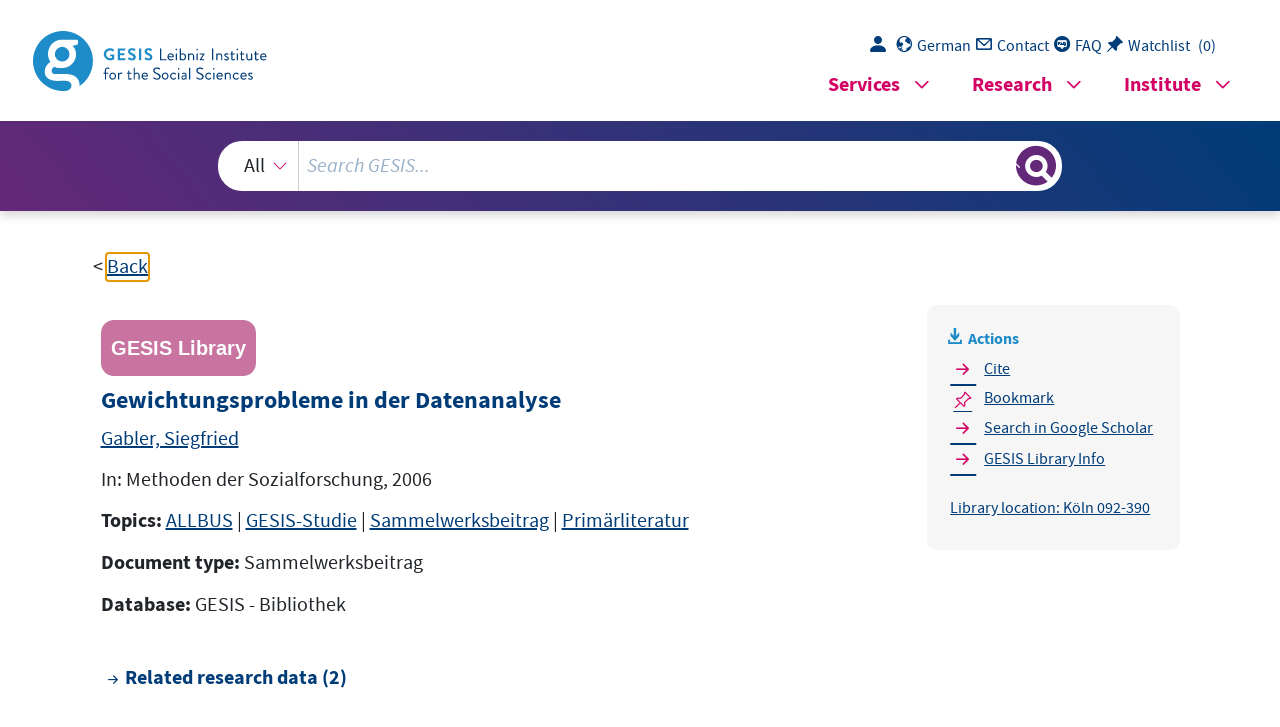

--- FILE ---
content_type: text/html; charset=UTF-8
request_url: https://search.gesis.org/services/get_stella_recommendation.php?doc_id=gesis-bib-87080
body_size: 2183
content:
{"hits":{"total":{"value":10,"relation":"eq"},"hits":[{"_index":"gesis-15-01-2026-02-00-50","_id":"gesis-bib-83932","_version":3,"_seq_no":389889,"_primary_term":1,"found":true,"_source":{"coreAuthor":["Kirschner, Hans-Peter"],"coredoctypelitadd":["Monographie"],"coreLanguage":["Deutsch (DE)"],"coreSatit":"Allgemeine Bev\u00f6lkerungsumfrage der Sozialwissenschaften, 1984","database":"GESIS - Bibliothek","data_source":"GESIS-BIB","document_type":"Sammelwerksbeitrag","fulltext":0,"gesis_own":1,"library_location":["K\u00f6ln 092-150"],"person":["Kirschner, Hans-Peter"],"person_sort":"Kirschner","publisher":"GESIS","source":"In: Allgemeine Bev\u00f6lkerungsumfrage der Sozialwissenschaften, 1984","study_reference_numbers":["1000"],"study_references":["ALLBUS 1980"],"subtype":"in_proceedings","title":"ALLBUS 1980: Stichprobenplan und Gewichtung","topic":["ALLBUS","GESIS-Studie","Sammelwerksbeitrag"],"type":"gesis_bib","id":"gesis-bib-83932","index_source":"GESIS-BIB","related_research_data":[{"view":"Allgemeine Bev\u00f6lkerungsumfrage der Sozialwissenschaften ALLBUS 1980","id":"ZA1000"}],"link_count":1},"system_type":"EXP","doc_rank":1,"rid":13805539},{"_index":"gesis-15-01-2026-02-00-50","_id":"gesis-bib-24232","_version":1,"_seq_no":3436,"_primary_term":1,"found":true,"_source":{"coreAuthor":["Faulbaum, Frank"],"coredoctypelitadd":["Monographie"],"coreJournalTitle":"ZUMA-Nachrichten, 1984, Nr. 14, S. 46-59.","coreLanguage":["Deutsch (DE)"],"database":"GESIS - Bibliothek","data_source":"GESIS-BIB","document_type":"Zeitschriftenaufsatz","fulltext":0,"gesis_own":1,"library_location":["K\u00f6ln Zeitschriftenaufsatz"],"links":[{"link":"https:\/\/nbn-resolving.de\/urn:nbn:de:0168-ssoar-210451","label":"Volltext"}],"person":["Faulbaum, Frank"],"person_sort":"Faulbaum","publisher":"GESIS","source":"In: ZUMA-Nachrichten, 1984, Nr. 14, S. 46-59., 1984","study_references":["ALLBUS"],"subtype":"journal_article","title":"Zur Konstruktinvarianz numerischer und verbaler Kategorialskalen","topic":["ALLBUS","pdf","GESIS-Studie","Zeitschriftenartikel"],"type":"gesis_bib","id":"gesis-bib-24232","index_source":"GESIS-BIB"},"system_type":"BASE","doc_rank":2,"rid":13805539},{"_index":"gesis-15-01-2026-02-00-50","_id":"gesis-bib-80056","_version":3,"_seq_no":408064,"_primary_term":1,"found":true,"_source":{"coreAuthor":["Rothe, G\u00fcnter"],"coredoctypelitadd":["Monographie"],"coreLanguage":["Deutsch (DE)"],"coreSatit":"Gewichtung in der Umfragepraxis, 1994","database":"GESIS - Bibliothek","data_source":"GESIS-BIB","document_type":"Sammelwerksbeitrag","fulltext":0,"gesis_own":1,"library_location":["K\u00f6ln 092-361"],"person":["Rothe, G\u00fcnter"],"person_sort":"Rothe","publisher":"GESIS","source":"In: Gewichtung in der Umfragepraxis, 1994","study_reference_numbers":["1500"],"study_references":["ALLBUS 1986"],"subtype":"in_proceedings","title":"Wie (un)wichtig sind Gewichtungen? Eine Untersuchung am ALLBUS 1986","topic":["ALLBUS","GESIS-Studie","Sammelwerksbeitrag"],"type":"gesis_bib","id":"gesis-bib-80056","index_source":"GESIS-BIB","related_research_data":[{"view":"Allgemeine Bev\u00f6lkerungsumfrage der Sozialwissenschaften ALLBUS 1986","id":"ZA1500"}],"link_count":1},"system_type":"EXP","doc_rank":3,"rid":13805539},{"_index":"gesis-15-01-2026-02-00-50","_id":"gesis-bib-142727","_version":1,"_seq_no":22110,"_primary_term":1,"found":true,"_source":{"coreAuthor":["Arzheimer, Kai"],"coredoctypelitadd":["Elektronische Ressource"],"coreLanguage":["Deutsch (DE)"],"database":"GESIS - Bibliothek","data_source":"GESIS-BIB","document_type":"Buch","fulltext":1,"gesis_own":1,"intranet_link":["http:\/\/intranet.gesis.intra\/Bibliothek\/Volltexte\/2009\/Arzheimer_2009_Gewichtung_ALLBUS2009.pdf"],"library_location":["K\u00f6ln Elektronische Ressource"],"person":["Arzheimer, Kai"],"person_sort":"Arzheimer","publisher":"GESIS","source":"In: Vom Interview zur Analyse, 2009, Seiten 361-388","study_references":["ALLBUS 2009"],"subtype":"books","title":"Gewichtungsvariation","topic":["ALLBUS","pdf","GESIS-Studie"],"type":"gesis_bib","id":"gesis-bib-142727","index_source":"GESIS-BIB"},"system_type":"BASE","doc_rank":4,"rid":13805539},{"_index":"gesis-15-01-2026-02-00-50","_id":"gesis-bib-83002","_version":1,"_seq_no":15212,"_primary_term":1,"found":true,"_source":{"coreAuthor":["Krug, Walter","Nourney, Martin","Schmidt, J\u00fcrgen"],"coredoctypelitadd":["Monographie"],"coreLanguage":["Deutsch (DE)"],"coreSatit":"Wirtschafts- und Sozialstatistik, 1994","database":"GESIS - Bibliothek","data_source":"GESIS-BIB","document_type":"Sammelwerksbeitrag","fulltext":0,"gesis_own":1,"library_location":["K\u00f6ln 101-127\/002"],"person":["Krug, Walter","Nourney, Martin","Schmidt, J\u00fcrgen"],"person_sort":"KrugNourneySchmidt","publisher":"GESIS","source":"In: Wirtschafts- und Sozialstatistik, 1994","study_references":["ALLBUS"],"subtype":"in_proceedings","title":"Erhebung der nichtamtlichen Statistik","topic":["ALLBUS","GESIS-Studie","Sammelwerksbeitrag"],"type":"gesis_bib","id":"gesis-bib-83002","index_source":"GESIS-BIB"},"system_type":"EXP","doc_rank":5,"rid":13805539},{"_index":"gesis-15-01-2026-02-00-50","_id":"gesis-bib-24857","_version":1,"_seq_no":3493,"_primary_term":1,"found":true,"_source":{"coreAuthor":["Wittenberg, Reinhard"],"coredoctypelitadd":["Monographie"],"coreJournalTitle":"Soziologie - Mitteilungsblatt der Deutschen Gesellschaft f\u00fcr Soziologie","coreLanguage":["Deutsch (DE)"],"database":"GESIS - Bibliothek","data_source":"GESIS-BIB","document_type":"Zeitschriftenaufsatz","fulltext":0,"gesis_own":1,"library_location":["K\u00f6ln Zeitschriftenaufsatz"],"person":["Wittenberg, Reinhard"],"person_sort":"Wittenberg","publisher":"GESIS","source":"In: Soziologie - Mitteilungsblatt der Deutschen Gesellschaft f\u00fcr Soziologie, 1988  H. 2 ; S. 99. ISSN 0340-918X","study_references":["ALLBUS"],"subtype":"journal_article","title":"Methodenlehre mit ALLBUS-Daten","topic":["ALLBUS","GESIS-Studie","Zeitschriftenartikel"],"type":"gesis_bib","id":"gesis-bib-24857","index_source":"GESIS-BIB"},"system_type":"BASE","doc_rank":6,"rid":13805539},{"_index":"gesis-15-01-2026-02-00-50","_id":"gesis-bib-83933","_version":3,"_seq_no":403395,"_primary_term":1,"found":true,"_source":{"coreAuthor":["Kirschner, Hans-Peter"],"coredoctypelitadd":["Monographie"],"coreLanguage":["Deutsch (DE)"],"coreSatit":"21 Deutscher Soziologentag, 1983","database":"GESIS - Bibliothek","data_source":"GESIS-BIB","document_type":"Sammelwerksbeitrag","fulltext":0,"gesis_own":1,"library_location":["K\u00f6ln 050-166"],"person":["Kirschner, Hans-Peter"],"person_sort":"Kirschner","publisher":"GESIS","source":"In: 21 Deutscher Soziologentag, 1983","study_reference_numbers":["1160"],"study_references":["ALLBUS","ALLBUS 1982"],"subtype":"in_proceedings","title":"Zur Gewichtungsproblematik beim ALLBUS 1982","topic":["ALLBUS","GESIS-Studie","Sammelwerksbeitrag"],"type":"gesis_bib","id":"gesis-bib-83933","index_source":"GESIS-BIB","related_research_data":[{"view":"Allgemeine Bev\u00f6lkerungsumfrage der Sozialwissenschaften ALLBUS 1982","id":"ZA1160"}],"link_count":1},"system_type":"EXP","doc_rank":7,"rid":13805539},{"_index":"gesis-15-01-2026-02-00-50","_id":"gesis-bib-26818","_version":3,"_seq_no":394648,"_primary_term":1,"found":true,"_source":{"coreAuthor":["Wegener, Bernd"],"coredoctypelitadd":["Monographie"],"coreJournalTitle":"ZUMA-Nachrichten","coreLanguage":["Deutsch (DE)"],"database":"GESIS - Bibliothek","data_source":"GESIS-BIB","document_type":"Zeitschriftenaufsatz","fulltext":0,"gesis_own":1,"library_location":["K\u00f6ln Zeitschriftenaufsatz"],"links":[{"link":"https:\/\/www.gesis.org\/angebot\/wissen-vermitteln\/publikationen\/archiv\/zuma-und-za-publikationen\/zuma-nachrichten","label":"Volltext"}],"person":["Wegener, Bernd"],"person_sort":"Wegener","publisher":"GESIS","source":"In: ZUMA-Nachrichten, 1980  H. 6 ; S. 4-40","study_reference_numbers":["1000"],"study_references":["ALLBUS 1980"],"subtype":"journal_article","title":"Magnitude-Messung in Umfragen : Kontexteffekte und Methode","topic":["ALLBUS","pdf","GESIS-Institutspublikation","GESIS-Studie","Zeitschriftenartikel","Prim\u00e4rliteratur"],"type":"gesis_bib","id":"gesis-bib-26818","index_source":"GESIS-BIB","related_research_data":[{"view":"Allgemeine Bev\u00f6lkerungsumfrage der Sozialwissenschaften ALLBUS 1980","id":"ZA1000"}],"link_count":1},"system_type":"BASE","doc_rank":8,"rid":13805539},{"_index":"gesis-15-01-2026-02-00-50","_id":"gesis-bib-97519","_version":1,"_seq_no":17452,"_primary_term":1,"found":true,"_source":{"coreAuthor":["Terwey, Michael"],"coredoctypelitadd":["Monographie"],"coreLanguage":["Englisch (EN)"],"database":"GESIS - Bibliothek","data_source":"GESIS-BIB","date":"1990","date_recency":"1990","document_type":"Buch","fulltext":0,"gesis_own":1,"library_location":["K\u00f6ln MitarbeiterInnen-Archiv"],"person":["Terwey, Michael"],"person_sort":"Terwey","publisher":"GESIS","source":"K\u00f6ln: 1990","study_references":["ALLBUS"],"subtype":"book","title":"The data base of the ALLBUS : dealing with large, cumulative data set ; paper presented at the 3rd CESSDA-Expert Seminar Cologne","topic":["ALLBUS","GESIS-Institutspublikation","GESIS-Studie","Sonderdruck"],"type":"gesis_bib","id":"gesis-bib-97519","index_source":"GESIS-BIB"},"system_type":"EXP","doc_rank":9,"rid":13805539},{"_index":"gesis-15-01-2026-02-00-50","_id":"gesis-bib-81648","_version":3,"_seq_no":405810,"_primary_term":1,"found":true,"_source":{"coreAuthor":["Wittenberg, Reinhard"],"coredoctypelitadd":["Monographie"],"coreLanguage":["Deutsch (DE)"],"coreSatit":"SOFTSTAT '89, 1990, Seiten 615-622","database":"GESIS - Bibliothek","data_source":"GESIS-BIB","document_type":"Sammelwerksbeitrag","fulltext":0,"gesis_own":1,"library_location":["K\u00f6ln 009-528\/001"],"person":["Wittenberg, Reinhard"],"person_sort":"Wittenberg","publisher":"GESIS","source":"In: SOFTSTAT '89, 1990, Seiten 615-622","study_reference_numbers":["1000"],"study_references":["ALLBUS 1980"],"subtype":"in_proceedings","title":"Der Einsatz von Statistik-Software in der einf\u00fchrenden Methodenausbildung","topic":["ALLBUS","GESIS-Studie","Sammelwerksbeitrag"],"type":"gesis_bib","id":"gesis-bib-81648","index_source":"GESIS-BIB","related_research_data":[{"view":"Allgemeine Bev\u00f6lkerungsumfrage der Sozialwissenschaften ALLBUS 1980","id":"ZA1000"}],"link_count":1},"system_type":"BASE","doc_rank":10,"rid":13805539}]}}